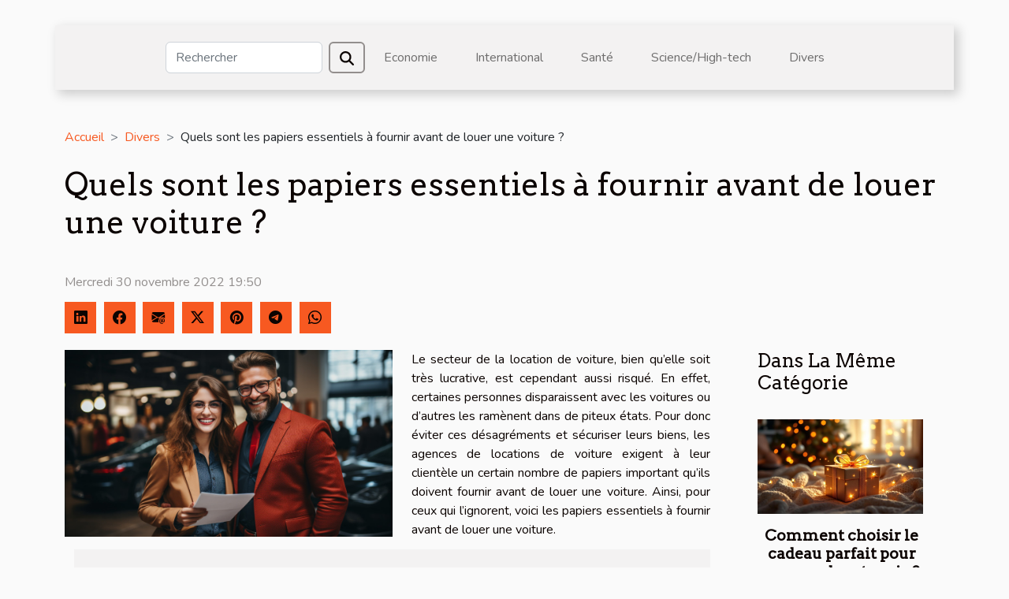

--- FILE ---
content_type: text/html; charset=UTF-8
request_url: https://www.alexia-hotel.com/quels-sont-les-papiers-essentiels-a-fournir-avant-de-louer-une-voiture/
body_size: 5058
content:
<!DOCTYPE html>
    <html lang="fr">
<head>
    <meta charset="utf-8">
    <title>Quels sont les papiers essentiels à fournir avant de louer une voiture ?  - www.alexia-hotel.com</title>
<meta name="description" content="">

<meta name="robots" content="index,follow" />
<link rel="icon" type="image/png" href="/favicon.png" />
    <meta name="viewport" content="width=device-width, initial-scale=1">
    <link rel="stylesheet" href="/css/style2.css">
</head>
<body>
    <header>
    <div class="container-fluid d-flex justify-content-center">
        <nav class="navbar container navbar-expand-xl m-0 pt-3 pb-3">
            <div class="container-fluid">
                <button class="navbar-toggler" type="button" data-bs-toggle="collapse" data-bs-target="#navbarSupportedContent" aria-controls="navbarSupportedContent" aria-expanded="false" aria-label="Toggle navigation">
                    <svg xmlns="http://www.w3.org/2000/svg" fill="currentColor" class="bi bi-list" viewBox="0 0 16 16">
                        <path fill-rule="evenodd" d="M2.5 12a.5.5 0 0 1 .5-.5h10a.5.5 0 0 1 0 1H3a.5.5 0 0 1-.5-.5m0-4a.5.5 0 0 1 .5-.5h10a.5.5 0 0 1 0 1H3a.5.5 0 0 1-.5-.5m0-4a.5.5 0 0 1 .5-.5h10a.5.5 0 0 1 0 1H3a.5.5 0 0 1-.5-.5"></path>
                    </svg>
                </button>
                <div class="collapse navbar-collapse" id="navbarSupportedContent">
                    <form class="d-flex" role="search" method="get" action="/search">
    <input type="search" class="form-control"  name="q" placeholder="Rechercher" aria-label="Rechercher"  pattern=".*\S.*" required>
    <button type="submit" class="btn">
        <svg xmlns="http://www.w3.org/2000/svg" width="18px" height="18px" fill="currentColor" viewBox="0 0 512 512">
                    <path d="M416 208c0 45.9-14.9 88.3-40 122.7L502.6 457.4c12.5 12.5 12.5 32.8 0 45.3s-32.8 12.5-45.3 0L330.7 376c-34.4 25.2-76.8 40-122.7 40C93.1 416 0 322.9 0 208S93.1 0 208 0S416 93.1 416 208zM208 352a144 144 0 1 0 0-288 144 144 0 1 0 0 288z"/>
                </svg>
    </button>
</form>
                    <ul class="navbar-nav">
                                                    <li class="nav-item">
    <a href="/economie" class="nav-link">Economie</a>
    </li>
                                    <li class="nav-item">
    <a href="/international" class="nav-link">International</a>
    </li>
                                    <li class="nav-item">
    <a href="/sante" class="nav-link">Santé</a>
    </li>
                                    <li class="nav-item">
    <a href="/sciencehigh-tech" class="nav-link">Science/High-tech</a>
    </li>
                                    <li class="nav-item">
    <a href="/divers" class="nav-link">Divers</a>
    </li>
                            </ul>
                </div>
            </div>
        </nav>
    </div> 
</header>
<div class="container">
        <nav aria-label="breadcrumb"
               style="--bs-breadcrumb-divider: '&gt;';" >
            <ol class="breadcrumb">
                <li class="breadcrumb-item"><a href="/">Accueil</a></li>
                                    <li class="breadcrumb-item  active ">
                        <a href="/divers" title="Divers">Divers</a>                    </li>
                                <li class="breadcrumb-item">
                    Quels sont les papiers essentiels à fournir avant de louer une voiture ?                </li>
            </ol>
        </nav>
    </div>
<div class="container-fluid">
    <main class="container sidebar-default mt-2">
        <div class="row">

                            <h1>
                    Quels sont les papiers essentiels à fournir avant de louer une voiture ?                </h1>
            
            <fieldset><time datetime="2022-11-30 19:50:02">Mercredi 30 novembre 2022 19:50</time>                <ul>
                    <li><a href="https://www.linkedin.com/shareArticle?url=https://www.alexia-hotel.com/quels-sont-les-papiers-essentiels-a-fournir-avant-de-louer-une-voiture&amp;title=Quels sont les papiers essentiels à fournir avant de louer une voiture ?" rel="nofollow" target="_blank"><i class="social-linkedin"></i></a></li>
                    <li><a href="https://www.facebook.com/sharer.php?u=https://www.alexia-hotel.com/quels-sont-les-papiers-essentiels-a-fournir-avant-de-louer-une-voiture" rel="nofollow" target="_blank"><i class="social-facebook"></i></a></li>
                    <li><a href="mailto:?subject=Quels sont les papiers essentiels à fournir avant de louer une voiture ?&amp;body=Quels sont les papiers essentiels à fournir avant de louer une voiture ?: https://www.alexia-hotel.com/quels-sont-les-papiers-essentiels-a-fournir-avant-de-louer-une-voiture&quot;" rel="nofollow" target="_blank"><i class="social-mail"></i></a></li>
                    <li><a href="https://twitter.com/share?url=https://www.alexia-hotel.com/quels-sont-les-papiers-essentiels-a-fournir-avant-de-louer-une-voiture&amp;text=Quels sont les papiers essentiels à fournir avant de louer une voiture ?" rel="nofollow" target="_blank"><i class="social-twitter"></i></a></li>
                    <li><a href="https://pinterest.com/pin/create/bookmarklet/?media=/images/quels-sont-les-papiers-essentiels-a-fournir-avant-de-louer-une-voiture.jpeg&amp;url=https://www.alexia-hotel.com/quels-sont-les-papiers-essentiels-a-fournir-avant-de-louer-une-voiture&amp;is_video=0&amp;description=Quels sont les papiers essentiels à fournir avant de louer une voiture ?" rel="nofollow" target="_blank"><i class="social-pinterest"></i></a></li>
                    <li><a href="https://t.me/share/url?url=https://www.alexia-hotel.com/quels-sont-les-papiers-essentiels-a-fournir-avant-de-louer-une-voiture&amp;text=Quels sont les papiers essentiels à fournir avant de louer une voiture ?" rel="nofollow" target="_blank"><i class="social-telegram"></i></a></li>
                    <li><a href="https://api.whatsapp.com/send?text=Quels sont les papiers essentiels à fournir avant de louer une voiture ?&amp;https://www.alexia-hotel.com/quels-sont-les-papiers-essentiels-a-fournir-avant-de-louer-une-voiture" rel="nofollow" target="_blank"><i class="social-whatsapp"></i></a></li>
            </ul></fieldset>
            <div class="col-lg-9 order-1 order-lg-2 col-12 main">
                <img class="img-fluid" src="/images/quels-sont-les-papiers-essentiels-a-fournir-avant-de-louer-une-voiture.jpeg" alt="Quels sont les papiers essentiels à fournir avant de louer une voiture ?">                                <article class="container main" ><details  open >
                    <summary>Sommaire</summary>
        
                                    <ol>
                                        <li>
                        <a href="javascript:;" onclick="document.querySelector('#anchor_0').scrollIntoView();">Le permis de conduire</a>
                    </li>
                                                                                    <li>
                        <a href="javascript:;" onclick="document.querySelector('#anchor_1').scrollIntoView();">Votre carte d’identité</a>
                    </li>
                                                                                    <li>
                        <a href="javascript:;" onclick="document.querySelector('#anchor_2').scrollIntoView();">Présenter un justificatif de domicile</a>
                    </li>
                                                            </ol>
                        </details>

                    <div><p>Le secteur de la location de voiture, bien qu’elle soit très lucrative, est cependant aussi risqué. En effet, certaines personnes disparaissent avec les voitures ou d’autres les ramènent dans de piteux états. Pour donc éviter ces désagréments et sécuriser leurs biens, les agences de locations de voiture exigent à leur clientèle un certain nombre de papiers important qu’ils doivent fournir avant de louer une voiture. Ainsi, pour ceux qui l’ignorent, voici les papiers essentiels à fournir avant de louer une voiture.</p>
<h2 id="anchor_0">Le permis de conduire</h2>
<p>Le permis de conduire est la preuve qui atteste que vous êtes apte à conduire et que vous savez le faire. Sans votre permis, vous ne pouvez pas louer de voiture à l’étranger. Alors, visiter <a href="https://www.dbhb.org/">https://www.dbhb.org/</a><a href="https://www.dbhb.org/,">,</a> si vous voulez avoir plus d’informations la location d’une voiture.</p>
<p>Comme un locataire, il faut avoir un permis de classe B minimum pour prétendre louer une voiture. De plus, avoir un permis de conduire valide ne suffit pas. En effet, votre permis doit être vieux de deux ou trois ans au moins et il faudrait aussi que vous ayez l’âge minimum requis pour conduire.</p>
<h2 id="anchor_1">Votre carte d’identité</h2>
<p>La carte d’identité est aussi un document important à présenter si vous désirez louer une voiture. En effet, sans la carte d’identité, vous ne pouvez pas signer le contrat de location et donc vous n’aurez pas de voiture. De plus, si vous êtes pris en charge par une assurance indépendamment de l’agence de location, il faudra aussi présenter les documents qui l’attestent. En dehors de la carte d’identité, vous pouvez aussi présenter votre passeport.</p>
<h2 id="anchor_2">Présenter un justificatif de domicile</h2>
<p>Pratiquement tous les services de location de voiture demandent un justificatif de domicile à leur client avant de les louer de voiture. Ceci permet à leur assurance de pouvoir vous joindre en cas de problème. Ce document est en quelque sorte une précaution supplémentaire en cas de sinistres.&nbsp;</p><div></article>            </div>
            <aside class="col-lg-3 order-2 order-lg-2 col-12 aside-right">
                <div class="list-flat-img">
                    <h2>Dans la même catégorie</h2>                            <section>

                    <figure><a href="/comment-choisir-le-cadeau-parfait-pour-surprendre-et-ravir" title="Comment choisir le cadeau parfait pour surprendre et ravir ?"><img class="d-block w-100" src="/images/comment-choisir-le-cadeau-parfait-pour-surprendre-et-ravir.jpg" alt="Comment choisir le cadeau parfait pour surprendre et ravir ?"></a></figure>                    
                    <div>
                        <h3><a href="/comment-choisir-le-cadeau-parfait-pour-surprendre-et-ravir" title="Comment choisir le cadeau parfait pour surprendre et ravir ?">Comment choisir le cadeau parfait pour surprendre et ravir ?</a></h3>                        <div>Offrir un cadeau qui surprend et ravit n'est jamais une tâche anodine. Ce geste, empreint...</div>                    </div>
                </section>
                            <section>

                    <figure><a href="/comment-choisir-un-parfum-qui-souligne-votre-personnalite" title="Comment choisir un parfum qui souligne votre personnalité?"><img class="d-block w-100" src="/images/comment-choisir-un-parfum-qui-souligne-votre-personnalite.jpeg" alt="Comment choisir un parfum qui souligne votre personnalité?"></a></figure>                    
                    <div>
                        <h3><a href="/comment-choisir-un-parfum-qui-souligne-votre-personnalite" title="Comment choisir un parfum qui souligne votre personnalité?">Comment choisir un parfum qui souligne votre personnalité?</a></h3>                        <div>
Trouver le parfum qui reflète parfaitement votre personnalité est un voyage sensoriel fascinant....</div>                    </div>
                </section>
                            <section>

                    <figure><a href="/comment-choisir-la-meilleure-scene-de-festival-pour-votre-style-musical" title="Comment choisir la meilleure scène de festival pour votre style musical ?"><img class="d-block w-100" src="/images/comment-choisir-la-meilleure-scene-de-festival-pour-votre-style-musical.jpeg" alt="Comment choisir la meilleure scène de festival pour votre style musical ?"></a></figure>                    
                    <div>
                        <h3><a href="/comment-choisir-la-meilleure-scene-de-festival-pour-votre-style-musical" title="Comment choisir la meilleure scène de festival pour votre style musical ?">Comment choisir la meilleure scène de festival pour votre style musical ?</a></h3>                        <div>
Sélectionner la scène idéale lors d’un festival représente souvent un défi pour les amateurs de...</div>                    </div>
                </section>
                            <section>

                    <figure><a href="/comment-creer-une-chasse-au-tresor-thematique-pour-enfants" title="Comment créer une chasse au trésor thématique pour enfants ?"><img class="d-block w-100" src="/images/comment-creer-une-chasse-au-tresor-thematique-pour-enfants.jpeg" alt="Comment créer une chasse au trésor thématique pour enfants ?"></a></figure>                    
                    <div>
                        <h3><a href="/comment-creer-une-chasse-au-tresor-thematique-pour-enfants" title="Comment créer une chasse au trésor thématique pour enfants ?">Comment créer une chasse au trésor thématique pour enfants ?</a></h3>                        <div>
Créer une chasse au trésor thématique pour enfants est une activité ludique qui promet rires et...</div>                    </div>
                </section>
                            <section>

                    <figure><a href="/comment-preparer-les-enfants-pour-leur-premier-vol-en-parapente" title="Comment préparer les enfants pour leur premier vol en parapente ?"><img class="d-block w-100" src="/images/comment-preparer-les-enfants-pour-leur-premier-vol-en-parapente.jpeg" alt="Comment préparer les enfants pour leur premier vol en parapente ?"></a></figure>                    
                    <div>
                        <h3><a href="/comment-preparer-les-enfants-pour-leur-premier-vol-en-parapente" title="Comment préparer les enfants pour leur premier vol en parapente ?">Comment préparer les enfants pour leur premier vol en parapente ?</a></h3>                        <div>
Préparer les enfants pour leur premier vol en parapente est une étape déterminante pour garantir...</div>                    </div>
                </section>
                            <section>

                    <figure><a href="/est-il-encore-possible-de-trouver-un-serrurier-fiable-a-pornic" title="Est-il encore possible de trouver un serrurier fiable à Pornic ?"><img class="d-block w-100" src="/images/serrurier-fiable.jpeg" alt="Est-il encore possible de trouver un serrurier fiable à Pornic ?"></a></figure>                    
                    <div>
                        <h3><a href="/est-il-encore-possible-de-trouver-un-serrurier-fiable-a-pornic" title="Est-il encore possible de trouver un serrurier fiable à Pornic ?">Est-il encore possible de trouver un serrurier fiable à Pornic ?</a></h3>                        <div>Dans notre époque où les arnaques se multiplient et où la méfiance grandit, trouver un serrurier...</div>                    </div>
                </section>
                                    </div>
            </aside>
        </div>
        <section class="newest-list">
        <div class="container">
                        <h2>Articles similaires</h2>
            <div class="row">
                                    <div class="col-12 col-md-4">
                        <figure><a href="/comment-choisir-le-cadeau-parfait-pour-surprendre-et-ravir" title="Comment choisir le cadeau parfait pour surprendre et ravir ?"><img class="img-fluid" src="/images/comment-choisir-le-cadeau-parfait-pour-surprendre-et-ravir.jpg" alt="Comment choisir le cadeau parfait pour surprendre et ravir ?"></a></figure><figcaption>Comment choisir le cadeau parfait pour surprendre et ravir ?</figcaption>                        <div>
                                                    </div>
                        <h4><a href="/comment-choisir-le-cadeau-parfait-pour-surprendre-et-ravir" title="Comment choisir le cadeau parfait pour surprendre et ravir ?">Comment choisir le cadeau parfait pour surprendre et ravir ?</a></h4>                        <time datetime="2026-01-16 00:40:51">Vendredi 16 janvier 2026 00:40</time>                        <div>Offrir un cadeau qui surprend et ravit n'est jamais une tâche anodine. Ce geste, empreint...</div>                    </div>
                                    <div class="col-12 col-md-4">
                        <figure><a href="/comment-choisir-un-parfum-qui-souligne-votre-personnalite" title="Comment choisir un parfum qui souligne votre personnalité?"><img class="img-fluid" src="/images/comment-choisir-un-parfum-qui-souligne-votre-personnalite.jpeg" alt="Comment choisir un parfum qui souligne votre personnalité?"></a></figure><figcaption>Comment choisir un parfum qui souligne votre personnalité?</figcaption>                        <div>
                                                    </div>
                        <h4><a href="/comment-choisir-un-parfum-qui-souligne-votre-personnalite" title="Comment choisir un parfum qui souligne votre personnalité?">Comment choisir un parfum qui souligne votre personnalité?</a></h4>                        <time datetime="2025-11-20 00:52:06">Jeudi 20 novembre 2025 00:52</time>                        <div>
Trouver le parfum qui reflète parfaitement votre personnalité est un voyage sensoriel fascinant....</div>                    </div>
                                    <div class="col-12 col-md-4">
                        <figure><a href="/comment-choisir-la-meilleure-scene-de-festival-pour-votre-style-musical" title="Comment choisir la meilleure scène de festival pour votre style musical ?"><img class="img-fluid" src="/images/comment-choisir-la-meilleure-scene-de-festival-pour-votre-style-musical.jpeg" alt="Comment choisir la meilleure scène de festival pour votre style musical ?"></a></figure><figcaption>Comment choisir la meilleure scène de festival pour votre style musical ?</figcaption>                        <div>
                                                    </div>
                        <h4><a href="/comment-choisir-la-meilleure-scene-de-festival-pour-votre-style-musical" title="Comment choisir la meilleure scène de festival pour votre style musical ?">Comment choisir la meilleure scène de festival pour votre style musical ?</a></h4>                        <time datetime="2025-10-27 17:18:12">Lundi 27 octobre 2025 17:18</time>                        <div>
Sélectionner la scène idéale lors d’un festival représente souvent un défi pour les amateurs de...</div>                    </div>
                                    <div class="col-12 col-md-4">
                        <figure><a href="/comment-creer-une-chasse-au-tresor-thematique-pour-enfants" title="Comment créer une chasse au trésor thématique pour enfants ?"><img class="img-fluid" src="/images/comment-creer-une-chasse-au-tresor-thematique-pour-enfants.jpeg" alt="Comment créer une chasse au trésor thématique pour enfants ?"></a></figure><figcaption>Comment créer une chasse au trésor thématique pour enfants ?</figcaption>                        <div>
                                                    </div>
                        <h4><a href="/comment-creer-une-chasse-au-tresor-thematique-pour-enfants" title="Comment créer une chasse au trésor thématique pour enfants ?">Comment créer une chasse au trésor thématique pour enfants ?</a></h4>                        <time datetime="2025-10-03 09:36:04">Vendredi 3 octobre 2025 09:36</time>                        <div>
Créer une chasse au trésor thématique pour enfants est une activité ludique qui promet rires et...</div>                    </div>
                                    <div class="col-12 col-md-4">
                        <figure><a href="/comment-preparer-les-enfants-pour-leur-premier-vol-en-parapente" title="Comment préparer les enfants pour leur premier vol en parapente ?"><img class="img-fluid" src="/images/comment-preparer-les-enfants-pour-leur-premier-vol-en-parapente.jpeg" alt="Comment préparer les enfants pour leur premier vol en parapente ?"></a></figure><figcaption>Comment préparer les enfants pour leur premier vol en parapente ?</figcaption>                        <div>
                                                    </div>
                        <h4><a href="/comment-preparer-les-enfants-pour-leur-premier-vol-en-parapente" title="Comment préparer les enfants pour leur premier vol en parapente ?">Comment préparer les enfants pour leur premier vol en parapente ?</a></h4>                        <time datetime="2025-08-20 20:58:56">Mercredi 20 août 2025 20:58</time>                        <div>
Préparer les enfants pour leur premier vol en parapente est une étape déterminante pour garantir...</div>                    </div>
                                    <div class="col-12 col-md-4">
                        <figure><a href="/est-il-encore-possible-de-trouver-un-serrurier-fiable-a-pornic" title="Est-il encore possible de trouver un serrurier fiable à Pornic ?"><img class="img-fluid" src="/images/serrurier-fiable.jpeg" alt="Est-il encore possible de trouver un serrurier fiable à Pornic ?"></a></figure><figcaption>Est-il encore possible de trouver un serrurier fiable à Pornic ?</figcaption>                        <div>
                                                    </div>
                        <h4><a href="/est-il-encore-possible-de-trouver-un-serrurier-fiable-a-pornic" title="Est-il encore possible de trouver un serrurier fiable à Pornic ?">Est-il encore possible de trouver un serrurier fiable à Pornic ?</a></h4>                        <time datetime="2025-07-31 15:38:57">Jeudi 31 juillet 2025 15:38</time>                        <div>Dans notre époque où les arnaques se multiplient et où la méfiance grandit, trouver un serrurier...</div>                    </div>
                                    <div class="col-12 col-md-4">
                        <figure><a href="/guide-complet-pour-choisir-la-realdoll-parfaite-en-fonction-de-vos-preferences" title="Guide complet pour choisir la realdoll parfaite en fonction de vos préférences"><img class="img-fluid" src="/images/guide-complet-pour-choisir-la-realdoll-parfaite-en-fonction-de-vos-preferences.jpg" alt="Guide complet pour choisir la realdoll parfaite en fonction de vos préférences"></a></figure><figcaption>Guide complet pour choisir la realdoll parfaite en fonction de vos préférences</figcaption>                        <div>
                                                    </div>
                        <h4><a href="/guide-complet-pour-choisir-la-realdoll-parfaite-en-fonction-de-vos-preferences" title="Guide complet pour choisir la realdoll parfaite en fonction de vos préférences">Guide complet pour choisir la realdoll parfaite en fonction de vos préférences</a></h4>                        <time datetime="2025-05-03 01:28:05">Samedi 3 mai 2025 01:28</time>                        <div>
La quête de la compagne idéale prend une dimension nouvelle à l'ère numérique, où la réalité et...</div>                    </div>
                                    <div class="col-12 col-md-4">
                        <figure><a href="/comment-choisir-le-meilleur-jeu-devasion-pour-votre-prochaine-aventure-urbaine" title="Comment choisir le meilleur jeu d&#039;évasion pour votre prochaine aventure urbaine"><img class="img-fluid" src="/images/comment-choisir-le-meilleur-jeu-devasion-pour-votre-prochaine-aventure-urbaine.jpeg" alt="Comment choisir le meilleur jeu d&#039;évasion pour votre prochaine aventure urbaine"></a></figure><figcaption>Comment choisir le meilleur jeu d'évasion pour votre prochaine aventure urbaine</figcaption>                        <div>
                                                    </div>
                        <h4><a href="/comment-choisir-le-meilleur-jeu-devasion-pour-votre-prochaine-aventure-urbaine" title="Comment choisir le meilleur jeu d&#039;évasion pour votre prochaine aventure urbaine">Comment choisir le meilleur jeu d'évasion pour votre prochaine aventure urbaine</a></h4>                        <time datetime="2025-04-08 00:38:06">Mardi 8 avril 2025 00:38</time>                        <div>
Les jeux d'évasion ont pris d'assaut le monde des loisirs urbains, offrant une expérience...</div>                    </div>
                                    <div class="col-12 col-md-4">
                        <figure><a href="/comment-choisir-le-meilleur-service-de-debarras-pour-votre-domicile" title="Comment choisir le meilleur service de débarras pour votre domicile"><img class="img-fluid" src="/images/comment-choisir-le-meilleur-service-de-debarras-pour-votre-domicile.jpeg" alt="Comment choisir le meilleur service de débarras pour votre domicile"></a></figure><figcaption>Comment choisir le meilleur service de débarras pour votre domicile</figcaption>                        <div>
                                                    </div>
                        <h4><a href="/comment-choisir-le-meilleur-service-de-debarras-pour-votre-domicile" title="Comment choisir le meilleur service de débarras pour votre domicile">Comment choisir le meilleur service de débarras pour votre domicile</a></h4>                        <time datetime="2025-04-07 02:02:06">Lundi 7 avril 2025 02:02</time>                        <div>
Lorsqu'il s'agit de libérer de l'espace dans sa maison, le recours à un service de débarras peut...</div>                    </div>
                                    <div class="col-12 col-md-4">
                        <figure><a href="/comment-choisir-la-meilleure-tente-gonflable-pour-votre-evenement" title="Comment choisir la meilleure tente gonflable pour votre événement"><img class="img-fluid" src="/images/comment-choisir-la-meilleure-tente-gonflable-pour-votre-evenement.jpeg" alt="Comment choisir la meilleure tente gonflable pour votre événement"></a></figure><figcaption>Comment choisir la meilleure tente gonflable pour votre événement</figcaption>                        <div>
                                                    </div>
                        <h4><a href="/comment-choisir-la-meilleure-tente-gonflable-pour-votre-evenement" title="Comment choisir la meilleure tente gonflable pour votre événement">Comment choisir la meilleure tente gonflable pour votre événement</a></h4>                        <time datetime="2025-03-23 00:20:04">Dimanche 23 mars 2025 00:20</time>                        <div>
Organiser un événement en plein air représente toujours un défi en termes d'aménagement et de...</div>                    </div>
                            </div>
        </div>
    </section>
                        </main>
</div>
<footer>
    <div class="container-fluid">
        <div class="container">
            <div class="row">
                <div class="col-12 col-lg-4">
                    <div class="row">
                        <section>
            <div>
                <h3><a href="/economie" title="Economie">Economie</a></h3>                            </div>
        </section>
            <section>
            <div>
                <h3><a href="/international" title="International">International</a></h3>                            </div>
        </section>
            <section>
            <div>
                <h3><a href="/sante" title="Santé">Santé</a></h3>                            </div>
        </section>
            <section>
            <div>
                <h3><a href="/sciencehigh-tech" title="Science/High-tech">Science/High-tech</a></h3>                            </div>
        </section>
            <section>
            <div>
                <h3><a href="/divers" title="Divers">Divers</a></h3>                            </div>
        </section>
                            </div>
                                    </div>
                <div class="col-12 col-lg-4">
                    <form class="d-flex" role="search" method="get" action="/search">
    <input type="search" class="form-control"  name="q" placeholder="Rechercher" aria-label="Rechercher"  pattern=".*\S.*" required>
    <button type="submit" class="btn">
        <svg xmlns="http://www.w3.org/2000/svg" width="18px" height="18px" fill="currentColor" viewBox="0 0 512 512">
                    <path d="M416 208c0 45.9-14.9 88.3-40 122.7L502.6 457.4c12.5 12.5 12.5 32.8 0 45.3s-32.8 12.5-45.3 0L330.7 376c-34.4 25.2-76.8 40-122.7 40C93.1 416 0 322.9 0 208S93.1 0 208 0S416 93.1 416 208zM208 352a144 144 0 1 0 0-288 144 144 0 1 0 0 288z"/>
                </svg>
    </button>
</form>
                </div>
            </div>
        </div>
    </div>
    <div class="container-fluid">
        <div class="row">
            Tous droits réservés 2026
   
    </div>
    </div>
</footer>

    <script src="https://cdn.jsdelivr.net/npm/bootstrap@5.0.2/dist/js/bootstrap.bundle.min.js" integrity="sha384-MrcW6ZMFYlzcLA8Nl+NtUVF0sA7MsXsP1UyJoMp4YLEuNSfAP+JcXn/tWtIaxVXM" crossorigin="anonymous"></script>
    </body>
</html>
